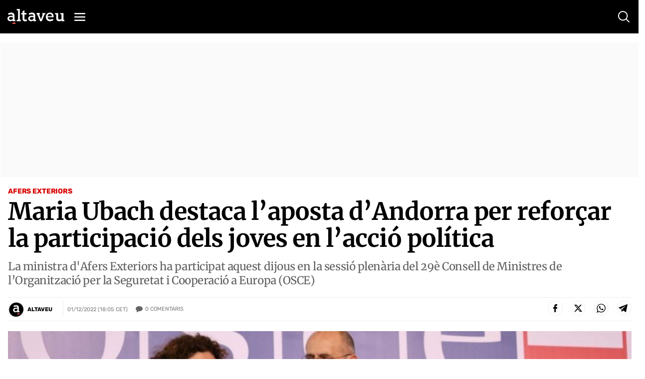

--- FILE ---
content_type: text/html; charset=utf-8
request_url: https://www.google.com/recaptcha/api2/anchor?ar=1&k=6Lei0OUUAAAAAEYVQT4WBvUw6QpnX7iQv47QGJe-&co=aHR0cHM6Ly93d3cuYWx0YXZldS5jb206NDQz&hl=en&v=PoyoqOPhxBO7pBk68S4YbpHZ&size=normal&anchor-ms=20000&execute-ms=30000&cb=4ynwjqa5f8g4
body_size: 49273
content:
<!DOCTYPE HTML><html dir="ltr" lang="en"><head><meta http-equiv="Content-Type" content="text/html; charset=UTF-8">
<meta http-equiv="X-UA-Compatible" content="IE=edge">
<title>reCAPTCHA</title>
<style type="text/css">
/* cyrillic-ext */
@font-face {
  font-family: 'Roboto';
  font-style: normal;
  font-weight: 400;
  font-stretch: 100%;
  src: url(//fonts.gstatic.com/s/roboto/v48/KFO7CnqEu92Fr1ME7kSn66aGLdTylUAMa3GUBHMdazTgWw.woff2) format('woff2');
  unicode-range: U+0460-052F, U+1C80-1C8A, U+20B4, U+2DE0-2DFF, U+A640-A69F, U+FE2E-FE2F;
}
/* cyrillic */
@font-face {
  font-family: 'Roboto';
  font-style: normal;
  font-weight: 400;
  font-stretch: 100%;
  src: url(//fonts.gstatic.com/s/roboto/v48/KFO7CnqEu92Fr1ME7kSn66aGLdTylUAMa3iUBHMdazTgWw.woff2) format('woff2');
  unicode-range: U+0301, U+0400-045F, U+0490-0491, U+04B0-04B1, U+2116;
}
/* greek-ext */
@font-face {
  font-family: 'Roboto';
  font-style: normal;
  font-weight: 400;
  font-stretch: 100%;
  src: url(//fonts.gstatic.com/s/roboto/v48/KFO7CnqEu92Fr1ME7kSn66aGLdTylUAMa3CUBHMdazTgWw.woff2) format('woff2');
  unicode-range: U+1F00-1FFF;
}
/* greek */
@font-face {
  font-family: 'Roboto';
  font-style: normal;
  font-weight: 400;
  font-stretch: 100%;
  src: url(//fonts.gstatic.com/s/roboto/v48/KFO7CnqEu92Fr1ME7kSn66aGLdTylUAMa3-UBHMdazTgWw.woff2) format('woff2');
  unicode-range: U+0370-0377, U+037A-037F, U+0384-038A, U+038C, U+038E-03A1, U+03A3-03FF;
}
/* math */
@font-face {
  font-family: 'Roboto';
  font-style: normal;
  font-weight: 400;
  font-stretch: 100%;
  src: url(//fonts.gstatic.com/s/roboto/v48/KFO7CnqEu92Fr1ME7kSn66aGLdTylUAMawCUBHMdazTgWw.woff2) format('woff2');
  unicode-range: U+0302-0303, U+0305, U+0307-0308, U+0310, U+0312, U+0315, U+031A, U+0326-0327, U+032C, U+032F-0330, U+0332-0333, U+0338, U+033A, U+0346, U+034D, U+0391-03A1, U+03A3-03A9, U+03B1-03C9, U+03D1, U+03D5-03D6, U+03F0-03F1, U+03F4-03F5, U+2016-2017, U+2034-2038, U+203C, U+2040, U+2043, U+2047, U+2050, U+2057, U+205F, U+2070-2071, U+2074-208E, U+2090-209C, U+20D0-20DC, U+20E1, U+20E5-20EF, U+2100-2112, U+2114-2115, U+2117-2121, U+2123-214F, U+2190, U+2192, U+2194-21AE, U+21B0-21E5, U+21F1-21F2, U+21F4-2211, U+2213-2214, U+2216-22FF, U+2308-230B, U+2310, U+2319, U+231C-2321, U+2336-237A, U+237C, U+2395, U+239B-23B7, U+23D0, U+23DC-23E1, U+2474-2475, U+25AF, U+25B3, U+25B7, U+25BD, U+25C1, U+25CA, U+25CC, U+25FB, U+266D-266F, U+27C0-27FF, U+2900-2AFF, U+2B0E-2B11, U+2B30-2B4C, U+2BFE, U+3030, U+FF5B, U+FF5D, U+1D400-1D7FF, U+1EE00-1EEFF;
}
/* symbols */
@font-face {
  font-family: 'Roboto';
  font-style: normal;
  font-weight: 400;
  font-stretch: 100%;
  src: url(//fonts.gstatic.com/s/roboto/v48/KFO7CnqEu92Fr1ME7kSn66aGLdTylUAMaxKUBHMdazTgWw.woff2) format('woff2');
  unicode-range: U+0001-000C, U+000E-001F, U+007F-009F, U+20DD-20E0, U+20E2-20E4, U+2150-218F, U+2190, U+2192, U+2194-2199, U+21AF, U+21E6-21F0, U+21F3, U+2218-2219, U+2299, U+22C4-22C6, U+2300-243F, U+2440-244A, U+2460-24FF, U+25A0-27BF, U+2800-28FF, U+2921-2922, U+2981, U+29BF, U+29EB, U+2B00-2BFF, U+4DC0-4DFF, U+FFF9-FFFB, U+10140-1018E, U+10190-1019C, U+101A0, U+101D0-101FD, U+102E0-102FB, U+10E60-10E7E, U+1D2C0-1D2D3, U+1D2E0-1D37F, U+1F000-1F0FF, U+1F100-1F1AD, U+1F1E6-1F1FF, U+1F30D-1F30F, U+1F315, U+1F31C, U+1F31E, U+1F320-1F32C, U+1F336, U+1F378, U+1F37D, U+1F382, U+1F393-1F39F, U+1F3A7-1F3A8, U+1F3AC-1F3AF, U+1F3C2, U+1F3C4-1F3C6, U+1F3CA-1F3CE, U+1F3D4-1F3E0, U+1F3ED, U+1F3F1-1F3F3, U+1F3F5-1F3F7, U+1F408, U+1F415, U+1F41F, U+1F426, U+1F43F, U+1F441-1F442, U+1F444, U+1F446-1F449, U+1F44C-1F44E, U+1F453, U+1F46A, U+1F47D, U+1F4A3, U+1F4B0, U+1F4B3, U+1F4B9, U+1F4BB, U+1F4BF, U+1F4C8-1F4CB, U+1F4D6, U+1F4DA, U+1F4DF, U+1F4E3-1F4E6, U+1F4EA-1F4ED, U+1F4F7, U+1F4F9-1F4FB, U+1F4FD-1F4FE, U+1F503, U+1F507-1F50B, U+1F50D, U+1F512-1F513, U+1F53E-1F54A, U+1F54F-1F5FA, U+1F610, U+1F650-1F67F, U+1F687, U+1F68D, U+1F691, U+1F694, U+1F698, U+1F6AD, U+1F6B2, U+1F6B9-1F6BA, U+1F6BC, U+1F6C6-1F6CF, U+1F6D3-1F6D7, U+1F6E0-1F6EA, U+1F6F0-1F6F3, U+1F6F7-1F6FC, U+1F700-1F7FF, U+1F800-1F80B, U+1F810-1F847, U+1F850-1F859, U+1F860-1F887, U+1F890-1F8AD, U+1F8B0-1F8BB, U+1F8C0-1F8C1, U+1F900-1F90B, U+1F93B, U+1F946, U+1F984, U+1F996, U+1F9E9, U+1FA00-1FA6F, U+1FA70-1FA7C, U+1FA80-1FA89, U+1FA8F-1FAC6, U+1FACE-1FADC, U+1FADF-1FAE9, U+1FAF0-1FAF8, U+1FB00-1FBFF;
}
/* vietnamese */
@font-face {
  font-family: 'Roboto';
  font-style: normal;
  font-weight: 400;
  font-stretch: 100%;
  src: url(//fonts.gstatic.com/s/roboto/v48/KFO7CnqEu92Fr1ME7kSn66aGLdTylUAMa3OUBHMdazTgWw.woff2) format('woff2');
  unicode-range: U+0102-0103, U+0110-0111, U+0128-0129, U+0168-0169, U+01A0-01A1, U+01AF-01B0, U+0300-0301, U+0303-0304, U+0308-0309, U+0323, U+0329, U+1EA0-1EF9, U+20AB;
}
/* latin-ext */
@font-face {
  font-family: 'Roboto';
  font-style: normal;
  font-weight: 400;
  font-stretch: 100%;
  src: url(//fonts.gstatic.com/s/roboto/v48/KFO7CnqEu92Fr1ME7kSn66aGLdTylUAMa3KUBHMdazTgWw.woff2) format('woff2');
  unicode-range: U+0100-02BA, U+02BD-02C5, U+02C7-02CC, U+02CE-02D7, U+02DD-02FF, U+0304, U+0308, U+0329, U+1D00-1DBF, U+1E00-1E9F, U+1EF2-1EFF, U+2020, U+20A0-20AB, U+20AD-20C0, U+2113, U+2C60-2C7F, U+A720-A7FF;
}
/* latin */
@font-face {
  font-family: 'Roboto';
  font-style: normal;
  font-weight: 400;
  font-stretch: 100%;
  src: url(//fonts.gstatic.com/s/roboto/v48/KFO7CnqEu92Fr1ME7kSn66aGLdTylUAMa3yUBHMdazQ.woff2) format('woff2');
  unicode-range: U+0000-00FF, U+0131, U+0152-0153, U+02BB-02BC, U+02C6, U+02DA, U+02DC, U+0304, U+0308, U+0329, U+2000-206F, U+20AC, U+2122, U+2191, U+2193, U+2212, U+2215, U+FEFF, U+FFFD;
}
/* cyrillic-ext */
@font-face {
  font-family: 'Roboto';
  font-style: normal;
  font-weight: 500;
  font-stretch: 100%;
  src: url(//fonts.gstatic.com/s/roboto/v48/KFO7CnqEu92Fr1ME7kSn66aGLdTylUAMa3GUBHMdazTgWw.woff2) format('woff2');
  unicode-range: U+0460-052F, U+1C80-1C8A, U+20B4, U+2DE0-2DFF, U+A640-A69F, U+FE2E-FE2F;
}
/* cyrillic */
@font-face {
  font-family: 'Roboto';
  font-style: normal;
  font-weight: 500;
  font-stretch: 100%;
  src: url(//fonts.gstatic.com/s/roboto/v48/KFO7CnqEu92Fr1ME7kSn66aGLdTylUAMa3iUBHMdazTgWw.woff2) format('woff2');
  unicode-range: U+0301, U+0400-045F, U+0490-0491, U+04B0-04B1, U+2116;
}
/* greek-ext */
@font-face {
  font-family: 'Roboto';
  font-style: normal;
  font-weight: 500;
  font-stretch: 100%;
  src: url(//fonts.gstatic.com/s/roboto/v48/KFO7CnqEu92Fr1ME7kSn66aGLdTylUAMa3CUBHMdazTgWw.woff2) format('woff2');
  unicode-range: U+1F00-1FFF;
}
/* greek */
@font-face {
  font-family: 'Roboto';
  font-style: normal;
  font-weight: 500;
  font-stretch: 100%;
  src: url(//fonts.gstatic.com/s/roboto/v48/KFO7CnqEu92Fr1ME7kSn66aGLdTylUAMa3-UBHMdazTgWw.woff2) format('woff2');
  unicode-range: U+0370-0377, U+037A-037F, U+0384-038A, U+038C, U+038E-03A1, U+03A3-03FF;
}
/* math */
@font-face {
  font-family: 'Roboto';
  font-style: normal;
  font-weight: 500;
  font-stretch: 100%;
  src: url(//fonts.gstatic.com/s/roboto/v48/KFO7CnqEu92Fr1ME7kSn66aGLdTylUAMawCUBHMdazTgWw.woff2) format('woff2');
  unicode-range: U+0302-0303, U+0305, U+0307-0308, U+0310, U+0312, U+0315, U+031A, U+0326-0327, U+032C, U+032F-0330, U+0332-0333, U+0338, U+033A, U+0346, U+034D, U+0391-03A1, U+03A3-03A9, U+03B1-03C9, U+03D1, U+03D5-03D6, U+03F0-03F1, U+03F4-03F5, U+2016-2017, U+2034-2038, U+203C, U+2040, U+2043, U+2047, U+2050, U+2057, U+205F, U+2070-2071, U+2074-208E, U+2090-209C, U+20D0-20DC, U+20E1, U+20E5-20EF, U+2100-2112, U+2114-2115, U+2117-2121, U+2123-214F, U+2190, U+2192, U+2194-21AE, U+21B0-21E5, U+21F1-21F2, U+21F4-2211, U+2213-2214, U+2216-22FF, U+2308-230B, U+2310, U+2319, U+231C-2321, U+2336-237A, U+237C, U+2395, U+239B-23B7, U+23D0, U+23DC-23E1, U+2474-2475, U+25AF, U+25B3, U+25B7, U+25BD, U+25C1, U+25CA, U+25CC, U+25FB, U+266D-266F, U+27C0-27FF, U+2900-2AFF, U+2B0E-2B11, U+2B30-2B4C, U+2BFE, U+3030, U+FF5B, U+FF5D, U+1D400-1D7FF, U+1EE00-1EEFF;
}
/* symbols */
@font-face {
  font-family: 'Roboto';
  font-style: normal;
  font-weight: 500;
  font-stretch: 100%;
  src: url(//fonts.gstatic.com/s/roboto/v48/KFO7CnqEu92Fr1ME7kSn66aGLdTylUAMaxKUBHMdazTgWw.woff2) format('woff2');
  unicode-range: U+0001-000C, U+000E-001F, U+007F-009F, U+20DD-20E0, U+20E2-20E4, U+2150-218F, U+2190, U+2192, U+2194-2199, U+21AF, U+21E6-21F0, U+21F3, U+2218-2219, U+2299, U+22C4-22C6, U+2300-243F, U+2440-244A, U+2460-24FF, U+25A0-27BF, U+2800-28FF, U+2921-2922, U+2981, U+29BF, U+29EB, U+2B00-2BFF, U+4DC0-4DFF, U+FFF9-FFFB, U+10140-1018E, U+10190-1019C, U+101A0, U+101D0-101FD, U+102E0-102FB, U+10E60-10E7E, U+1D2C0-1D2D3, U+1D2E0-1D37F, U+1F000-1F0FF, U+1F100-1F1AD, U+1F1E6-1F1FF, U+1F30D-1F30F, U+1F315, U+1F31C, U+1F31E, U+1F320-1F32C, U+1F336, U+1F378, U+1F37D, U+1F382, U+1F393-1F39F, U+1F3A7-1F3A8, U+1F3AC-1F3AF, U+1F3C2, U+1F3C4-1F3C6, U+1F3CA-1F3CE, U+1F3D4-1F3E0, U+1F3ED, U+1F3F1-1F3F3, U+1F3F5-1F3F7, U+1F408, U+1F415, U+1F41F, U+1F426, U+1F43F, U+1F441-1F442, U+1F444, U+1F446-1F449, U+1F44C-1F44E, U+1F453, U+1F46A, U+1F47D, U+1F4A3, U+1F4B0, U+1F4B3, U+1F4B9, U+1F4BB, U+1F4BF, U+1F4C8-1F4CB, U+1F4D6, U+1F4DA, U+1F4DF, U+1F4E3-1F4E6, U+1F4EA-1F4ED, U+1F4F7, U+1F4F9-1F4FB, U+1F4FD-1F4FE, U+1F503, U+1F507-1F50B, U+1F50D, U+1F512-1F513, U+1F53E-1F54A, U+1F54F-1F5FA, U+1F610, U+1F650-1F67F, U+1F687, U+1F68D, U+1F691, U+1F694, U+1F698, U+1F6AD, U+1F6B2, U+1F6B9-1F6BA, U+1F6BC, U+1F6C6-1F6CF, U+1F6D3-1F6D7, U+1F6E0-1F6EA, U+1F6F0-1F6F3, U+1F6F7-1F6FC, U+1F700-1F7FF, U+1F800-1F80B, U+1F810-1F847, U+1F850-1F859, U+1F860-1F887, U+1F890-1F8AD, U+1F8B0-1F8BB, U+1F8C0-1F8C1, U+1F900-1F90B, U+1F93B, U+1F946, U+1F984, U+1F996, U+1F9E9, U+1FA00-1FA6F, U+1FA70-1FA7C, U+1FA80-1FA89, U+1FA8F-1FAC6, U+1FACE-1FADC, U+1FADF-1FAE9, U+1FAF0-1FAF8, U+1FB00-1FBFF;
}
/* vietnamese */
@font-face {
  font-family: 'Roboto';
  font-style: normal;
  font-weight: 500;
  font-stretch: 100%;
  src: url(//fonts.gstatic.com/s/roboto/v48/KFO7CnqEu92Fr1ME7kSn66aGLdTylUAMa3OUBHMdazTgWw.woff2) format('woff2');
  unicode-range: U+0102-0103, U+0110-0111, U+0128-0129, U+0168-0169, U+01A0-01A1, U+01AF-01B0, U+0300-0301, U+0303-0304, U+0308-0309, U+0323, U+0329, U+1EA0-1EF9, U+20AB;
}
/* latin-ext */
@font-face {
  font-family: 'Roboto';
  font-style: normal;
  font-weight: 500;
  font-stretch: 100%;
  src: url(//fonts.gstatic.com/s/roboto/v48/KFO7CnqEu92Fr1ME7kSn66aGLdTylUAMa3KUBHMdazTgWw.woff2) format('woff2');
  unicode-range: U+0100-02BA, U+02BD-02C5, U+02C7-02CC, U+02CE-02D7, U+02DD-02FF, U+0304, U+0308, U+0329, U+1D00-1DBF, U+1E00-1E9F, U+1EF2-1EFF, U+2020, U+20A0-20AB, U+20AD-20C0, U+2113, U+2C60-2C7F, U+A720-A7FF;
}
/* latin */
@font-face {
  font-family: 'Roboto';
  font-style: normal;
  font-weight: 500;
  font-stretch: 100%;
  src: url(//fonts.gstatic.com/s/roboto/v48/KFO7CnqEu92Fr1ME7kSn66aGLdTylUAMa3yUBHMdazQ.woff2) format('woff2');
  unicode-range: U+0000-00FF, U+0131, U+0152-0153, U+02BB-02BC, U+02C6, U+02DA, U+02DC, U+0304, U+0308, U+0329, U+2000-206F, U+20AC, U+2122, U+2191, U+2193, U+2212, U+2215, U+FEFF, U+FFFD;
}
/* cyrillic-ext */
@font-face {
  font-family: 'Roboto';
  font-style: normal;
  font-weight: 900;
  font-stretch: 100%;
  src: url(//fonts.gstatic.com/s/roboto/v48/KFO7CnqEu92Fr1ME7kSn66aGLdTylUAMa3GUBHMdazTgWw.woff2) format('woff2');
  unicode-range: U+0460-052F, U+1C80-1C8A, U+20B4, U+2DE0-2DFF, U+A640-A69F, U+FE2E-FE2F;
}
/* cyrillic */
@font-face {
  font-family: 'Roboto';
  font-style: normal;
  font-weight: 900;
  font-stretch: 100%;
  src: url(//fonts.gstatic.com/s/roboto/v48/KFO7CnqEu92Fr1ME7kSn66aGLdTylUAMa3iUBHMdazTgWw.woff2) format('woff2');
  unicode-range: U+0301, U+0400-045F, U+0490-0491, U+04B0-04B1, U+2116;
}
/* greek-ext */
@font-face {
  font-family: 'Roboto';
  font-style: normal;
  font-weight: 900;
  font-stretch: 100%;
  src: url(//fonts.gstatic.com/s/roboto/v48/KFO7CnqEu92Fr1ME7kSn66aGLdTylUAMa3CUBHMdazTgWw.woff2) format('woff2');
  unicode-range: U+1F00-1FFF;
}
/* greek */
@font-face {
  font-family: 'Roboto';
  font-style: normal;
  font-weight: 900;
  font-stretch: 100%;
  src: url(//fonts.gstatic.com/s/roboto/v48/KFO7CnqEu92Fr1ME7kSn66aGLdTylUAMa3-UBHMdazTgWw.woff2) format('woff2');
  unicode-range: U+0370-0377, U+037A-037F, U+0384-038A, U+038C, U+038E-03A1, U+03A3-03FF;
}
/* math */
@font-face {
  font-family: 'Roboto';
  font-style: normal;
  font-weight: 900;
  font-stretch: 100%;
  src: url(//fonts.gstatic.com/s/roboto/v48/KFO7CnqEu92Fr1ME7kSn66aGLdTylUAMawCUBHMdazTgWw.woff2) format('woff2');
  unicode-range: U+0302-0303, U+0305, U+0307-0308, U+0310, U+0312, U+0315, U+031A, U+0326-0327, U+032C, U+032F-0330, U+0332-0333, U+0338, U+033A, U+0346, U+034D, U+0391-03A1, U+03A3-03A9, U+03B1-03C9, U+03D1, U+03D5-03D6, U+03F0-03F1, U+03F4-03F5, U+2016-2017, U+2034-2038, U+203C, U+2040, U+2043, U+2047, U+2050, U+2057, U+205F, U+2070-2071, U+2074-208E, U+2090-209C, U+20D0-20DC, U+20E1, U+20E5-20EF, U+2100-2112, U+2114-2115, U+2117-2121, U+2123-214F, U+2190, U+2192, U+2194-21AE, U+21B0-21E5, U+21F1-21F2, U+21F4-2211, U+2213-2214, U+2216-22FF, U+2308-230B, U+2310, U+2319, U+231C-2321, U+2336-237A, U+237C, U+2395, U+239B-23B7, U+23D0, U+23DC-23E1, U+2474-2475, U+25AF, U+25B3, U+25B7, U+25BD, U+25C1, U+25CA, U+25CC, U+25FB, U+266D-266F, U+27C0-27FF, U+2900-2AFF, U+2B0E-2B11, U+2B30-2B4C, U+2BFE, U+3030, U+FF5B, U+FF5D, U+1D400-1D7FF, U+1EE00-1EEFF;
}
/* symbols */
@font-face {
  font-family: 'Roboto';
  font-style: normal;
  font-weight: 900;
  font-stretch: 100%;
  src: url(//fonts.gstatic.com/s/roboto/v48/KFO7CnqEu92Fr1ME7kSn66aGLdTylUAMaxKUBHMdazTgWw.woff2) format('woff2');
  unicode-range: U+0001-000C, U+000E-001F, U+007F-009F, U+20DD-20E0, U+20E2-20E4, U+2150-218F, U+2190, U+2192, U+2194-2199, U+21AF, U+21E6-21F0, U+21F3, U+2218-2219, U+2299, U+22C4-22C6, U+2300-243F, U+2440-244A, U+2460-24FF, U+25A0-27BF, U+2800-28FF, U+2921-2922, U+2981, U+29BF, U+29EB, U+2B00-2BFF, U+4DC0-4DFF, U+FFF9-FFFB, U+10140-1018E, U+10190-1019C, U+101A0, U+101D0-101FD, U+102E0-102FB, U+10E60-10E7E, U+1D2C0-1D2D3, U+1D2E0-1D37F, U+1F000-1F0FF, U+1F100-1F1AD, U+1F1E6-1F1FF, U+1F30D-1F30F, U+1F315, U+1F31C, U+1F31E, U+1F320-1F32C, U+1F336, U+1F378, U+1F37D, U+1F382, U+1F393-1F39F, U+1F3A7-1F3A8, U+1F3AC-1F3AF, U+1F3C2, U+1F3C4-1F3C6, U+1F3CA-1F3CE, U+1F3D4-1F3E0, U+1F3ED, U+1F3F1-1F3F3, U+1F3F5-1F3F7, U+1F408, U+1F415, U+1F41F, U+1F426, U+1F43F, U+1F441-1F442, U+1F444, U+1F446-1F449, U+1F44C-1F44E, U+1F453, U+1F46A, U+1F47D, U+1F4A3, U+1F4B0, U+1F4B3, U+1F4B9, U+1F4BB, U+1F4BF, U+1F4C8-1F4CB, U+1F4D6, U+1F4DA, U+1F4DF, U+1F4E3-1F4E6, U+1F4EA-1F4ED, U+1F4F7, U+1F4F9-1F4FB, U+1F4FD-1F4FE, U+1F503, U+1F507-1F50B, U+1F50D, U+1F512-1F513, U+1F53E-1F54A, U+1F54F-1F5FA, U+1F610, U+1F650-1F67F, U+1F687, U+1F68D, U+1F691, U+1F694, U+1F698, U+1F6AD, U+1F6B2, U+1F6B9-1F6BA, U+1F6BC, U+1F6C6-1F6CF, U+1F6D3-1F6D7, U+1F6E0-1F6EA, U+1F6F0-1F6F3, U+1F6F7-1F6FC, U+1F700-1F7FF, U+1F800-1F80B, U+1F810-1F847, U+1F850-1F859, U+1F860-1F887, U+1F890-1F8AD, U+1F8B0-1F8BB, U+1F8C0-1F8C1, U+1F900-1F90B, U+1F93B, U+1F946, U+1F984, U+1F996, U+1F9E9, U+1FA00-1FA6F, U+1FA70-1FA7C, U+1FA80-1FA89, U+1FA8F-1FAC6, U+1FACE-1FADC, U+1FADF-1FAE9, U+1FAF0-1FAF8, U+1FB00-1FBFF;
}
/* vietnamese */
@font-face {
  font-family: 'Roboto';
  font-style: normal;
  font-weight: 900;
  font-stretch: 100%;
  src: url(//fonts.gstatic.com/s/roboto/v48/KFO7CnqEu92Fr1ME7kSn66aGLdTylUAMa3OUBHMdazTgWw.woff2) format('woff2');
  unicode-range: U+0102-0103, U+0110-0111, U+0128-0129, U+0168-0169, U+01A0-01A1, U+01AF-01B0, U+0300-0301, U+0303-0304, U+0308-0309, U+0323, U+0329, U+1EA0-1EF9, U+20AB;
}
/* latin-ext */
@font-face {
  font-family: 'Roboto';
  font-style: normal;
  font-weight: 900;
  font-stretch: 100%;
  src: url(//fonts.gstatic.com/s/roboto/v48/KFO7CnqEu92Fr1ME7kSn66aGLdTylUAMa3KUBHMdazTgWw.woff2) format('woff2');
  unicode-range: U+0100-02BA, U+02BD-02C5, U+02C7-02CC, U+02CE-02D7, U+02DD-02FF, U+0304, U+0308, U+0329, U+1D00-1DBF, U+1E00-1E9F, U+1EF2-1EFF, U+2020, U+20A0-20AB, U+20AD-20C0, U+2113, U+2C60-2C7F, U+A720-A7FF;
}
/* latin */
@font-face {
  font-family: 'Roboto';
  font-style: normal;
  font-weight: 900;
  font-stretch: 100%;
  src: url(//fonts.gstatic.com/s/roboto/v48/KFO7CnqEu92Fr1ME7kSn66aGLdTylUAMa3yUBHMdazQ.woff2) format('woff2');
  unicode-range: U+0000-00FF, U+0131, U+0152-0153, U+02BB-02BC, U+02C6, U+02DA, U+02DC, U+0304, U+0308, U+0329, U+2000-206F, U+20AC, U+2122, U+2191, U+2193, U+2212, U+2215, U+FEFF, U+FFFD;
}

</style>
<link rel="stylesheet" type="text/css" href="https://www.gstatic.com/recaptcha/releases/PoyoqOPhxBO7pBk68S4YbpHZ/styles__ltr.css">
<script nonce="bQiKmThzzdxPbnzHSYO_gQ" type="text/javascript">window['__recaptcha_api'] = 'https://www.google.com/recaptcha/api2/';</script>
<script type="text/javascript" src="https://www.gstatic.com/recaptcha/releases/PoyoqOPhxBO7pBk68S4YbpHZ/recaptcha__en.js" nonce="bQiKmThzzdxPbnzHSYO_gQ">
      
    </script></head>
<body><div id="rc-anchor-alert" class="rc-anchor-alert"></div>
<input type="hidden" id="recaptcha-token" value="[base64]">
<script type="text/javascript" nonce="bQiKmThzzdxPbnzHSYO_gQ">
      recaptcha.anchor.Main.init("[\x22ainput\x22,[\x22bgdata\x22,\x22\x22,\[base64]/[base64]/[base64]/ZyhXLGgpOnEoW04sMjEsbF0sVywwKSxoKSxmYWxzZSxmYWxzZSl9Y2F0Y2goayl7RygzNTgsVyk/[base64]/[base64]/[base64]/[base64]/[base64]/[base64]/[base64]/bmV3IEJbT10oRFswXSk6dz09Mj9uZXcgQltPXShEWzBdLERbMV0pOnc9PTM/bmV3IEJbT10oRFswXSxEWzFdLERbMl0pOnc9PTQ/[base64]/[base64]/[base64]/[base64]/[base64]\\u003d\x22,\[base64]\\u003d\x22,\x22w4QCw5wNwoBzwpYoe2BSAERlTsKvw53DqsKtc3bChH7ChcOIw49swrHCq8KXNRHCsn5Pc8O5CcOYCDnDsjojDsOXMhrCgknDp1wIwrh6cGjDhTNow5ANWinDjmrDtcKebi7DoFzDhVTDmcONOXgQHmUBwrREwr0fwq9zTg1Dw6nClsK3w6PDlgU/wqQwwqrDnsOsw6QVw53Di8OfWXsfwpZyUChSwpTCoGpqVsOswrTCrmNlcEHCl2Rxw5HCslJ7w7rCgsOyZSJUSQ7DghjCkwwZVwtGw5BAwpw6HsONw6TCkcKjd1UewotyZgrCmcO/[base64]/DqsKrwox5BMO5TF7DsiYCwpBkw7BBBU4WwqrDkMOdw4IgDG5bDjHCrMKQNcK7SMOtw7ZlFQ0fwoIhw6bCjksjw4DDs8K2F8OGEcKGA8K9XFDCq1ByU0HDmMK0wr1NDMO/w6DDlsKvcH3CtAzDl8OKPsKjwpAFwqPCrMODwo/Dk8KBZcORw6LCr3EXXcORwp/Ck8O0GE/DnHcNA8OKAWx0w4DDr8OeQ1LDgWQ5X8OxwqNtbHNXZAjDscKqw7FVZMOJMXPCuSDDpcKdw4hpwpIgwr7Di0rDpXANwqfCusK4wp5XAsK3U8O1EQrCgsKFMFg9wqdGKVQjQn3ClcKlwqUUQExUNsKQwrXCgGDDlMKew61yw71YwqTDu8KmHkkWWcOzKBzCsC/DksOYw7hGOnPCosKDR1TDtsKxw64rw4Ftwot9Pm3DvsOvJMKNV8KMRW5XwpbDvkh3Ez/[base64]/Dr0QBdcKHF8KAPsOfwrPCv1o8cMK2wpjCusOaDUwlw4bCpsOhwpdwcsO9w7nChg1LRFPDnTrDl8Ocw54pw4DDucKkwqrCmQvDqm3CpibDssOrwpFWw6oxUsK+wpdEdz0oasKQDlFBH8K1wrRKw7/CihzDkmjDoUvDocKAwr/Cg1zDlsKIwqrDolbDssKhw43CrXoCw6sAw4tCw6MKU2cNP8Kmw48QwoTDkMOWwrLCu8KYVwLCu8KDeD0dd8KMWsOZfcKRw590PsKowoUUEhnDo8K/[base64]/DmmHDsQVyaFIFwrU8IcKYwqQtw5l/Rk9hb8OIXXLDpcOXQGc1wqDDuE/[base64]/CqgEzw6XDplPCvm8xwo3Cu8KMw6vDiBfDoMKfCGUUEsKnw4zDn0d1wovCocOGwoDDkMK/SQHCslkZMz1vXDTDrEzDikHDtFAQwrsxw43DhsObamwLw6vDqcO4w5c2e1fDq8KEfMOHY8OINcK4wrpQDm4bw55mw7zDrnnDkMK/[base64]/Dg8OOBl7CsDzCg1fDicO/BMOHdGx+V2MUwrHCmwFqw5rDksO/PsOfw5jDvWFaw4pvcMK3wrYIHAhuDnHCvmrDnx5eXsK7wrVjQcOOw51zSHnDjmYXwpTCucOUAMKbCMKPBcOlw4XCjMKnwr5fwq5/bMO2ambCmk9kw5HDiB3DhykAw6ItPMO/[base64]/CujLCg8KPw40fwo1Mw7IIHVXCkTrCi8Oew45Awr0MU1kew6EdPcOubcO2O8OowqtNw6fDgjA1wojDkcK1XkTCu8K3wqR7wqDClsKeOsOkUEXCghTDmTPCn2vCsALDkTRTw7BiwrXDvMO/w4sLwocSIcOOJR98w4vDssKtw6PDjzEWw6ZDwp/CoMKiw4AsYVfDqsOLd8Ouw7QKw5PCocKqP8KaNyhHw6AYI04mw5/DvEfDojfCjcKpw64vKXfDo8OcKMOhw6F/OXvDvcK7PMKMw63Cr8O7RMOaFz0Nb8KaKioVwqrCocKDMMO6w6oGPsK/[base64]/CgMKuw7QND3QdMcOTw47DoQlUOcO8RSoHIgcew5MCJMKuwrfDtBhJY0VxCcO/wq8WwqAywqLCm8Ofw5AtU8OzQsO3Nw3DjcOmw7J8PsK/BkJJf8OZNA3CsSMdw40VO8OtOcOZwo9YShcQRsKyIgDDnD1FQjLCvUrCsyRPdcOgw7XCn8K8WgBTwqUXwrtkw690BDY4wqwqwqjCm3/Di8KjDBE+S8OPOmUjwo8nWFIvFAZFaAcDSsK4UsOAV8OUHCXCuwTDtEZlwoEmbxsvwp/DtcKjw5PDtMKvVFjDtz1kwo17w6RgQ8KfEnHDqU0LTsO3HMKBw5LDg8KFWFVfPMOBHB56w4/CnmEuJURJZ1RMbBQ4WcK9KcKQwqwkbsOrBMOkC8OzC8O5F8OLZ8KKHMOmw4YMwrUYZMO0w6kHZR4EXnImOMK9TRBNEXs3wpvDi8OPw41gw7ZOw6Ucwqt/Eid+WXvDp8KFw4ACTHjDtMOeWMK8w4rDmMO1Z8OlU0bDilvCkg0RwoPCoMOBaBHCgsOWTsK/woR1w6bDvA1LwrFYAj5XworCtT/Cl8OHH8KFw5bDv8OVw4TCshXCnMODCsOWwqdqwrDDoMKVwovCnMKgMsO/eHtLXsKXMCvDqzPDpMKkKsKOwo7Du8OjNy8XwpnDiMOlwqgGw6XCiTrDjsOpw6/[base64]/w6ADTSR/wpVQw7LDsmZCVsKuw57DocO4NcKUw61Iwr5GwplHw696KwMIwqzCkcOwWAvChUscdMO8ScOqEsKEwqkqUR7CnsO4w6DCisO9w7/CuyDDrxfDl1jCp1/CpDzDmsOYwrHDvznCk31QNsK3w7fCszDClWvDg1gxw5YdwpLDpsK0w6vCsDACbcKxw4DDtcKnJMOwwqnDgsOXw6zCo3l7w7ZnwpJ8w6dkwqXChiNOw7EoIFrChsKZSi/ClxnDjsO/MsOkw7Nxw6wiAsOswoTDusOLMFbCrSERHiLDrhtdwqZjw5vDnGoqC3DCn2MEDsK7b19vw5xaTjBxw6LDrcKvBhZ5wqJNw5l6w4gzJcODCcOFw5TCrsKswpjCg8O7w7dmwqvCgDkTwpTCryPDpMKCHx/DlzTDmMOWccKwAxNEw4Esw64MLDbChyxewqoqw7RPGn0iYMODIMKVaMKBNcKgw6pFw6zDjsK5FUbCpRtuwrAyCMKnw7bDulA7VW/CoyTDt0Zyw5rCgRIwTcONIx7CrF/CsiR4ShvDg8KWw6B3bcKZDMKEwpEkwpQEw5YlCHx2wqLDj8K+w7TCmltCwpLDlW4WOzd4K8KRwqnCrmLDqxc/wrTCrjkrRR4KD8O4MV/[base64]/AMKtBW/DsF1vNsKLwptmcjoOQMKAw6bCr30qwrHDkcKZw57DjcOMGDYCYsKNwoDCgcOcX33CjsOhw67DhSbCq8OrwrnCgcKXwrxHHi/Cp8K/W8O4DWHDvsKkw4TCuHUIw4TDj0Ibw53CnTgjwpXCpcKUwq4rw7ExwpjClMKwasKww4DDvzE3w7kMwp1Ew77DnMKlw4o3w6xiC8OgCSnDvkPDpcOtw7smwrlOw5hlw6QVU1tQBcKTRcKOwocDbXPDtXfChMO4VSxvU8KVGnhIw7Quw6LCicOVw4/[base64]/fcOOWhzCscOMw699w6fDscKKWcOVwpLDpsOvwpgTw5XCpcOmR3bDq2g0wpzDo8ODYzc+LsKaO2HCrMOdwq5BwrbDlMORwpVLwp/[base64]/Dt8OrVcKZOR06TwU7w6DCty9Fw6TDusKKwppGwo0Vw6LCgiPCgMOTfsKNwrUyWwIeFMOcwqcTw4zCtsOlw5FiDMK9RsOMAGbCscOUw5zDhlTCpsK1cMKoXsOCAhpSWD5Qwoh6w5MVw7DDkTLDsjR3GcKvS23Dslkxd8OYwr/CskhkwojCiTlpGFHChFnChS1TwrU+M8OCMG9qw4UUU0tMwrzDqxnDi8O0woRwMcO0A8OTPMOlw6J5I8K/w6nDu8OSVMKsw4vCpsOVO1fDnMKGw5YjO17CvxTDizwZDcOWAEklw6XClz/DjMOhUTbClQBAwpITwrfDqMOSwpfChMK1KH/ClmvCjcK2w5jCpMKvWMOlw646woHCgsKHcWkLd2EWAcOZw7PCnzHDgFzCpB4zwoN/wpDCo8OOMMK+ASHDvGkVScKjwqDCt11oaFwPwq3CnzJXw5hmT07Doj7CnWcZAcKlw5PDncKdw6U0HnTDpcOLwo3CgsOXJMOqRsOZecKEw4vDq3rDrD3Dr8O/S8KTMxzCundoM8KJw6QWNsOFwoYrNsKaw4xMwr5XAcOxwq7Dt8OZViZxw4fDpsKgJxXDp0TCgcOWPmbDtDJ2fm5rw6/DjkbDuCDCqhcvVQjDgy/CmkFBfTMrw6HDnMObbnDDhGZPCjBAdsO+wo/Cs1Zrw7ECw5kJw4UFwpLCocOQNAfCk8K9wrI0w4zCtBBXw597NA8rCUfCjFLCkGIww44vaMOVAwAZw7/DoMOfwqfDsTkaCMOBw5drYVE1wojCssKvwo/DpsOOw4HCkcO3w5DCpsK+FGJHwo/Cuw12Iw3CvsOuA8Osw5nDisOPw4BIw4zCusK5wr3CncKwXmfChgpcw7HCtnTCimPDmsOWw78EFsKXEMK5d0/[base64]/[base64]/[base64]/wqVMGMObw6/CkMOeL2AvwogtJsO5wqFdOyN4w5RMRW7DlMKISw7DoG0Gb8O7w6rCr8K5w6HDuMO9w69Yw5DDisK6wrxcw5/Do8OPwr/[base64]/CvX7Ct1ZhVMKpETPDucKLwpjCvjZuwqxCAcOaZ8OBw7nDikRyw47DpEBzw4bCk8KWwqbDi8OFwrXCpXLDhDtZw4vCilHCvMKVGncRw4zCsMKwIHnDqcKBw7AwMm7Dq1LChcK5wqTCtRAiwqzCqS/Cp8Ohw4wqwqgYw7fDmyUBBMKFw6nDkGZ/HsOAcsKnKBHDncKqdTPCj8KEw4Uewq81FxLCrMOawqsBacOvwqsiZcKTasOvNMONJQN0w6oxwp5sw6DDj1TDlxDCjcOCwpTCjMKCOsKQwrLDph/[base64]/CvDTDl8Kfwqt+w77Ci8OMwp7DvSLDhMKswovCtxgLwp/CvBfDo8KoDVlMLUXDosO4QXrDg8OWwrdzw4/CvmNTw4xxw67CiCzCt8O7w6PCqsKREMORDcOIK8OaPMK+w4pQRMOXw7vDnD9LQsKbE8K9PcKQLsONR13CvcOiwrwqRwPCjjrCi8O2w4zCjmcowqtMwqHDrkHChF56woTDr8KMw5rDhUdkw5tqC8KmH8OmwodXcMKiKFkvw5TCnA/DjMKPw5Q8E8Kcfj06wo51wqIjNmHDtj0Awo8iwpFMworDvE3CrCxNw4fDll14UnXCiypVwqrCh07Dp2zDucKbVWkFw5HCpgDDijLCv8Kqw6/[base64]/CnnNpwotMwpBJXjTCrlrChSQ/cGgIw4Z/[base64]/[base64]/DjsOkw4VGw5XDscOOwr01f8ODGcKhwoDDucOswpJrTGZqw5dfwrnCuxXCjiIpcj8sEk/[base64]/wo/DvX/ChMO3wqJjwoDChB8fMXvCjMOIwpx7HVR/w5p8wq8ITcKKw6nClGUXw7opMBHDrMKNw7JUw73Dh8KTWsKHa3NEMx9PDcOPwonCh8OvchpMwrsEw5/[base64]/Duk5rEVFjwpwXw658wofCi3rDgz4VPAbDrMO9cXLDkR3DicOvTQPClcKZw7rCgsKXIF5of1daG8K4w4EnPxvCnlxTw4rDqUkSw6s+woDDiMOUZcOgw5PDi8KRGXvCpsOcBMK3wrNow7XDk8OVBDrCmE0QwpvDuHBZFsKFEEQwwpXClcOmwo/DisKKDSnClTUKdsOFC8KHQsOgw6BaXz3DksOaw5/DscOGwobDj8OSw4YBD8KAwrTDn8OsXQTCu8KFTMOow6x+wrvCmcKMwq8lFMOxQMKXw6IPwrHCucKfZXbCo8KAw7LDuTEvw5AeXcKSwodwGVfDhMKLSEZIwpfChHp9w6nDoQnCuT/[base64]/CkGc3wpnDvMKtwq4qPiDDt8KrHcKuE0zCkDnDlMKNZRF7Ch3CpMKYwrkqwoAXY8KNU8OywqjCt8OeW2hXwpZQdMO/JMK2w7zCqHkaAMKzwoNdQAUEDMOKw4DChDbClsOJw6LDscKww4zCpsKCD8OGXXcjdVTDvsKJw5QnCsOxw4HCpWPCl8OEw6bCksKqw5HDqcOsw4/[base64]/[base64]/w7scw7N7ciB2VMK0w7RuQ8KzwrDCpcO3w40NOizCpsOFEsOewpPDs2LDqhQjwrkBwpBNwp8+L8OYY8K8w4k6QHnDonbCq0TCkMOkTzFjSTMbw4zDr0N9HsKDwoJDwrsZwpPDm3DDrMO2HcKPRsKFB8KEwoo8wp82dWI7KUV/wr0Mw5U3w4YTTjfDjsKufMOHw5dDwq/Ci8Knw4PDrXhXwq7Ck8OgLcKiw5fDusKRGHvCin3DgMKuwqPDu8KPY8OWQD3CtsKjw53DrQzCgMO5FzvClsKuWH4Qw640w5bDqW/DjmbDjMKBw60eAgLDuV/DqcKoa8O6V8KvacOnZzPDg2Exw4BxZsOqIjBDeRQawoLChcKGNGvDmMOIw5zDksOKB2Q1QRfDk8OvRsOHeiAbWBtBwpnCgCt3w6vDh8KEKQgqw6TDqcKxwq82w79aw4LCilg0w6RYLWlQw5LDhsOdw5fDsWvDgAgfWsK/[base64]/w63CjMKbwp0aw7hBFMO6w6TCtsKpQUPDqiwVwqLDkm4Dw70xQ8KpTcKkM1oFwoV/IcO8w6vCvsO8BsO7PcO4wrZdUxrCjMK0GcOYAsKUEmcOw5BIw60XT8O5wpnCj8OrwqR+B8KUZTJYw4AUw47CkUHDscKdw4UXwrzDsMKbAMK8AsKkcA9SwoJjLinDtsK+AlBtw7vCtsKQIcO4IwnCq0LCoycQFcKmVsOvXMOjDMO1bcOOIMO2wq7CjB3Dm2fDmcKKZU/CoFnCs8KNdcK+wofDjMO3wrJrw7bCgD4QG1TDqcKIw5zDoCTDicKXwpAfD8OnAsO0VMKgw4d0w6XDol3Dth7CmELDnhnDrw3DvsK9woJuw7zCj8Ogw6NMwqhnwpgwwpQpw73DkcONUDLDpjzCt3nCnMOQXMOEQsKXIMOfcsO+KsKdN0JTeRbChsKBG8ObwrEtYRl/OcOZw7tnHcOLZsODT8O/w4jDr8OswqdzVcOoTnnCnRLDmBbCqn/ColRww5UDQHoqVMKkwrjDi2nDmDAnwpHCr1vDnsOCdsKVwoNywoDDqsOAwrBOwrzDj8KSwo9Yw7R7w5XDpsOSw4nDgB7CghfDmMOLaxzDj8OfMMK+w7LDoHDDucOew6xYcsKhw48yDMObRcKiwogSDsKdw63DjMOrbDbCslTDmlgzw7c/[base64]/CmUfCisOnY8KRw74KLcOkJMKIwqPDs3MkYMO4Rn/CpynDiSgyXsOOw5nDrkcGcMKYwr1sdsOfZDDChMKFJsKXVsK5SQDCvMKkMMOMISArOTPCgcKiG8OGwoJxKGl3wpddWMKkwrzDl8ODHsK4woJcRFDDqmrCuVtQJsK9DcOqw4rDoBXDmcK6CMOQKlLCkcO/I206aDjChAXCssOMw6TDsmzDs15mw4hWeDAbIGZxX8KzwqfDmivCrDTCqcKFw49pw51TwpwmOMKVTcOOwrhpOTJOaQ/DigkdWsOyw5F/w67CicK6X8K9wovCicOvwrTCnMOqf8K+wolTXMOrwqjCiMOMwoLDnsOJw7VhCcKiNMOow63Dl8KNw7UewpbDuMOfGAguPzRbw7RTRn0fw5gBw7ZOZ1PCnMKxw559wpZVTBTDgcO8UQPDnhcqwrzClcKHKS/[base64]/woJ9wrggwrHCtmPCisKnHC/CokLDr8ODLxnCu8KKQEDChsK3Zh0Qw7/DpiDCoMO1VsKcSg7CusKMw4PDlcKbwp7DomsVb2EGTcK3Dwp8wpNYVsOYwrdgL01Fw4vCkR4WeQ95w6vDiMOuGcO9w45Xw5NswoAOwrzDgC9LDBxuDiVcAW/Cg8ONSzYCOw3Dn2DDijjDh8OyPA1sPGYRScKhwpvDnHhbFyQSw7HDo8O5BsOswqM5N8OqYEMPYQzCgMKCUjrCrRtYVsK6w5PCgsK1DsKsLMOhCjvDjsO2wprDnD/DlkJNdcK7w6HDncOnw7xbw6wQw4TCnG3DsDZ/IsOywoTCt8OTDUlkVMKtwrtxwpTDsQjDvMOjHxo3w74Mw6pka8K5ESAwOcK5SMOpw7PDhkFIwo0HwpDCnnlEwqcPw6PCuMOuYsKOw7fCtBpTw6gbJysMw5PDi8KBw7zDisKbVXvDpEXCt8Ocbj4Zb0zDo8OFf8OAa0o3MToEP0XDlMOrBFUJBHZmwobDv3/Dh8OQw5Yew4LCs1hnwqgcwpEvQC/DocK8L8O0woPDhcOfa8KwDMOiDjo7NxdoU25fwpTDpXDDlVN2GgTDu8K/YErDsMKFPXbCgAcCeMKgYDDDrcOVwozDsEQtWcKVQMOswpwOwq7CrsOYaxI/wqPCtcOJwqsjchjCncK1w5h7w4vCgMKJKsOlewF8w7rCkMOTw6lGwrjCkQvDmxIrK8Kgwq0ZPkQ7WsKnQ8OLwq/DusOXw6XDjMKfw4VGwr7DssOSNMODU8OFSTrCiMOMwrlewpk/wpERaR3CuRPClDwuHMORF3LCmsKRJ8KFYlvCm8OAPMOGWFzDgMOPehnCrCDDscO7IMKDBCzDlsK2WXcMXnR+DcOYAXgcw55Tc8Kfw4x9w4zCtE4bwp/CmsKuw6XCt8KpHcKvKy8SMkkYZynCu8OpAUgLF8KnegLCt8OPw5fDgFE+w4vCv8O1QA0gwrwdM8KTSMOBZijCv8K0wr09PGvDrMOlF8Kaw70TwpHDlBfCmAHDtCNXw7MzwpHDlcOuwrhLK1PCjcO4w5TDoRYvwrnDo8K7MMObw5DDghTCkcO/wojCkcOmw7/CicOyw6jDgQzDkMKsw6l+QWFqwrDDo8KXw6fDkzcQAx/CnWlqc8K3AMO0w7bDpcOwwo9VwrgRC8O0SHDCjwfCsQPCoMKFPsO4w5pEMcOmHcOvwrDCrsOBC8OrQsKkw5zDsUEeIsKfQRbCimLDn3vDo0IGw48hDkvDmcKowpDDpsK/DMKGAsKiQcKnYsK3NC9fw64hVUk5wq7Ci8OjCQfDg8KKC8OHwokNw78FX8ORwpDDiMOkIsOvOnHDjcKZLQFIVW/CmlYew5kfwrrDtMK+PsKATsKPwrELw6AzGQ19BCTCvMOrwqHDrcO+YX4eV8O3FBlRw5x0EyhdGcOJH8O5PCvCgAbCphd3wr3DpWPDqxLCk2Erw7dtPm4QH8K6D8KnDyMEKzF/QcOAwqzDmmjDiMKNw7bCiEDCscKsw4orWmvDv8OnFsO7L25fwo0hwo/CksKkwqbClMKcw4VCTMOAw7VLZ8OGHAFuLE3DtFDCijTCtMKcw7/CsMKXwrfCpzlQGsO1TybDv8KIwoIqCVbDuAbDmFnDh8OJwpPDiMOzwq17PH/DrzrDuh06P8KFwrzCtQnDuT3CmVtHJMO+wpwOIQsIEcKSw4Qaw6rDtsKTw4Naw6DCkQJ8wp/DvwnCk8Kxwp5uT3nCsyPDr3DCgATDhsOHw4VZwqfCjX9jFcKyblXDoCYuP0DCtHXDoMObw6TCucOJw4TDowrDg3ATRMOWwpfCiMOyPMKrw71owq7DvsKawrJ1wqYVw7IOLcO/[base64]/DhXI6w6HDjgI7UsKlZ8KDQcKeWMKdw5ZJG8Oew5UGwo3Di39GwrIKFsKtwpYYAzt8woBmNWLDrElfwpJdKMOPw7jCiMKJBGd6wpxHUR/[base64]/wpELw6J2dcOUUgPCn8K3wp7DucOjQmPDtsOUwoECwqZzFng0F8O7Jg9jwq/[base64]/DocKmJV8sw7PDiBjDoEnDt8O7JMOaPDUxw4bDoy7DghPDhBViw4d9NsOCwrXDuB1iwoR/woALX8OswrwBGiHCpBHChcK/wrZ2FsKIw4Vlw5d5wqtNw5BLwrMYw4/[base64]/wq3CuUllwrg9A8KHw44HwpV9wozCoC3DisOabALCh8OMU17CmsOIb15fAMOKa8KDwpDCrsOJwqvDmVooEw3DtMKcwpw5wo3DmELDpMKrw7HDm8Kuwqs6w73DiMKsaxvCjS5YBRLDpAx/wol6KHTCoAXChcKRODTDnMOcw5cAcGRxPcO6E8ONw53Dt8KZwoLCuGs/[base64]/[base64]/[base64]/SD/[base64]/Cm0TCuRNCw5AMW37CucOJw4nCg8OlFn9zWMK4B1IlwoF4ScKSdMOIf8Krwog/wpvDmcKTw5AAw7h9b8OVw63ClF/DplJEw6LCg8O6FcOvwqRiLVDCkjnCkcKgAMOWBMOhNg3Cn0I8N8KJwqfCo8K7w4t0wq/[base64]/wpUJw6IywqMCYsOiD8OZw47DpMKLw5/Dq2XCnMO6w5fCo8Kew6FFZEoGwqzCjWjDjMKbYFxGZMOVYw5Tw4bDrMKsw5zClhVFwpgkw7I0wofDvMO7GxMNwoPDi8KvQMO3w6odLiLDu8KyMSsiwrF6WMK1w6fDnTjCjE3CuMO7H0/Cs8OCw6nDucKhWW3Ci8KRw7oHZGLCscK/wpRjw4TCj1J7f3jDghzDpMOUdFrDk8KENX15PMOwcMKUJMOYwo1Yw7LCnxNGJ8KFLsO9AMKfGcOaWjvDtXbCoUrDrMK/IMOXZMKGw7tjK8KfdsOywpUMwoM+W0cUYcOmeDDClsKcwoPDpMKJw4XCgsOAEcK5QcKVW8OOP8O8wq5bwpfCqC3DtEl1ZnnCiMKmb13DiB8BHEDDvHUZwqlOEMK9cm/[base64]/[base64]/wqVSNcONDj9jE8KLaGRfwoILw4fDjm59XWjDliHDgsKCOMKbwrbCoGcyWsODwoBKKsKNGHjCgXURNjYJJm/Cj8O5w57CvcKmwoXDvsOtX8K8AUExw4DDgGNTwrBtHcKROy7CmMK2woLDmMO+w4LDrMOmFMK5OcO1w67CvyHCgsKiw5Vdd2ltwqfDgsOGVMO1OsKIMMKAwq4ZMBEATy5lVmLDkirDiEnChcOBwrTCr0/[base64]/CpwLCgMOnw7nCmxHCk8K1CMKMw4otw53DmMO9w558McOYNcOsw5bCsgMoIwHDhj7CjFrDs8KzRMOQASkDw55XLHLCl8KHLcK8wrYowqsuw64cwqDDu8K4wpXDokkaMG3Dq8OKw6DDtcO/[base64]/CqyTDjh/[base64]/DsyfCmsO6w5sCwo9YIMOPw4Azw7ZIwoXDk8OQwoMMCFVXw7/DrsKXXsKVIS7CuisXwrfCpcKmwrNBMicqw4DDosO6LiFMwpbCucKCf8Kvw7XDsiFLYVnCk8OAd8Kuw6PDhT7DjsOVw6TClMOCYHB9ZsKwwroEwqbCmsKJwo/[base64]/[base64]/[base64]/CvcKVwp/[base64]/wrosFXDDiUHCpzQbeSNxw5TCm8O/wrLDqMKyScKJwoHDl08bE8KjwrBBw5zCgMKyeCjCr8KPw6zCp3EEwq3CpmpqwqcZKsKnw7oND8OEaMK2K8ONLsOkw7HDiwXCncK4UnI6IkfDusOgRMOSMncEHhYQw5QPwpt/[base64]/[base64]/Cq8KMwrRewoDDhsKowpQ/PMO7wpE9w4/CvcO/[base64]/DnMKow6VueSjDpcKSNUQ8wqDChsOUw7vDhk5JRcKvwoJqw5JBFcOZLMOeZ8K2wpsdL8KeIcKvQ8OKwpvCisKQRR4McBtQLlhjwpNNw63DnMOqXcKHQE/DvMOKeV4RcMOnKMOqw4DCgMOLYD98w4HCulLDoEPCgcK9w5rDlSUew44wKj3CkHvDhMKPw7lELS0Ffh3DgGnClQTChMKea8KcwpTCkwUnwprCl8KpZMK+MMOqwqduFsKoH0AhPsOnw4FLciw6A8Kgw6sLJ20UwqDDiHMAwpnDvMKoPcKIQ1DDgSENRz/ClUAdQsO8Y8KfH8O6wo/DiMKhLBEHdMKoOhfDjsKRwoY4fQkCYMO6PTFYwo7Ci8KLYMKiLMKPw53ClMKkbMKuTsOHw6PCnMO7w6luw5PChCscQTl1V8KkZsKrQHnDhcOLw4x7PmUaw4DChsOgWMKDL3bCkcK/[base64]/[base64]/CjMK1wq/[base64]/Dv8K+wrPDmBYmBxsMw45eVRIWWBrCpsO5DsOuN29lMijDrMK6ZUHCucKQKljDjsO2esOHwo0Hw6QcUxXCo8OTwozCsMOTw7/[base64]/[base64]/Cj1XClQdVNXx6ciRrwqTCnsOMMsKFfCMpS8K9wpnCssOiw63CqsOBwqY/JmPDpTwbwpoufcOcw5vDo3rDnsKfw4ktw4jCk8KAJhrDv8KLw4TDpm1iTUXCrMOHwpB3IEVmcMO0w6LCpsODMFENwrDCrcOJw67Cs8KnwqITBMOpSMO9w5MOw5jDqGJXZSFyPcODfmbCvcO3ZXk2w4/CocKdw7ZyLwXCigDCq8OhKcOqeVrCiD1fwps3P1vCk8ONUsKpRx9QZsKHIjFTwqkBw6nCo8KGEA7Dtyliw63Di8KQwp9awrvCrcOQwqfDvxjConxUw7fCusOwwqJEWkVcw652w4U8w7jCm3V3cGfCuxfDuxByCywwFsO0aTYTwrw3QSFcHgTDiGZ4wp/DnMKYwp0iFQzCjkEKwqgEwoLCgQhAZMKzchpuwqxWE8O3w7cVw4/Dkn4lwqTCnsOHPQPCryTDvGVfwrM8DcKPw6EZwrrCucOow4/CvmR6YMKEYMO/[base64]/woAWw7N8wpwtbxU6E8OJwp0RwrLChsOcJcKJe3VgKcOSPBg+eRLDqMKOZcOtRMKwa8Kcw5HDiMOzw7YJwqM6w4bCqTdJbR4hw4TDsMKnw6lFw4N3D0p3w7vCqE/DnMOQc1jCg8O1w6jCsj3CtGfChsOuKMOaHsO6SsK2wpllwpVQUGTCl8OTZMOcOShIa8OTIcKNw4zCh8Oww7pFYT/CmsOtwpRHdcK4w4XCqX3Dm0Rewp0Pw4l4wrHDkHIcw7zCrWvCgsOJRVZRF3ItwrzDnmYxwolDfDpoVjVXw7J2w7HClEHDtRjChQhhwqcYw5Nlw455HMKuPULCkGPCi8KywpZsJUZwwq/[base64]/w4w7LkPCpATCtkZCw4zDhmjDo8KUPsOEwo4rw6EkcAYpe3pRwrrDuD1lw4XChhHCmXFLRjnCv8K1alzCtsOYRcObwrRMwoTCk0tawp8Qw5Nyw7jCtMO/[base64]/w6HCl8O9w5LDtsOmDMKqBC06w7RYG2vCk8OPw69jw4PDpGjDvWjCvMOmdsO7w7xbw5NYXmvCqUHDnRJIcRTDrE7DosKGXQvCjl4jw4DDhMOuwqTCkGlFw5ZPCVfCmitcw5bDqMOJBMOTaCMyHB3CtD/ChsOCwqvDkMOaw43DusOTw5F9w6vCusO1eR8hwqFMwr/[base64]/DkcKvDcOMw7LDh8KTTWvCh8ORw5TCmMKmwpVLRMOHwpvCoGjDoCXCucOJw7rDn3PDmHM8JGMUw6oqGcOtO8KNwplTw6MswrzDmsOHwr1zw6HDih5fw7QWH8KfIDfDrBVZw6Zsw7R7VjrDiwYhwqI/YcORwpchL8OAwq0hw6JVcMKgeHUAN8K1CcKWdUcvw7dgaH3DkcO/CMKpw4PCjBPDpEfCk8KAwonDjn5DNcOuw6PDt8KQdsOgwpcgwofDtsO2GcKZWsO2wrHDncONMhEZwqoMfcKDEMOww63DucKmMDZrZMKEbcKiw51Ww67DusO/[base64]/CuQXDiMO7bV3DgVxNwp7CpiYhSyPDhwBnw4XDo1c4wq/[base64]/[base64]/CpGLDlwVeRQnDhCVREcOrwr5ke2fChcO5ccOewoTCscO7wqjClsOGw71CwoNmw4/CrnsTBGMMG8KJwotgw6VEwrUPw77CqMOUOMOcIsOCflJuFFBGwrFWCcKCDsOacMOaw4ATw7EFw5/Ciy50fsO+wqfDhsOCwqYrwpDCuXLDosKAQsKhLAUvNlDCscOxw5fDkcKpwofCihLDgG1XwrUIWcKiwpLDmzrCpMKzMcKBHBbDnMOcYGNZwqfDlMKNX1bCvUoEw7DDlwh6cG1wBWhewpZbSS5Mw7/CtBpuVj7CnHbCpsKjw7lww5vCk8OyXcOA\x22],null,[\x22conf\x22,null,\x226Lei0OUUAAAAAEYVQT4WBvUw6QpnX7iQv47QGJe-\x22,1,null,null,null,0,[21,125,63,73,95,87,41,43,42,83,102,105,109,121],[1017145,594],0,null,null,null,null,0,null,0,1,700,1,null,0,\[base64]/76lBhnEnQkZnOKMAhnM8xEZ\x22,0,0,null,null,1,null,0,1,null,null,null,0],\x22https://www.altaveu.com:443\x22,null,[1,1,1],null,null,null,0,3600,[\x22https://www.google.com/intl/en/policies/privacy/\x22,\x22https://www.google.com/intl/en/policies/terms/\x22],\x22XTAOAMk9Q7ycZ0fY79OokcEBzSpGFmIcjtHcbjUi1pI\\u003d\x22,0,0,null,1,1769077820825,0,0,[81,43,71,198,13],null,[248,239,21,123,237],\x22RC-u_k5scCDZoQKoQ\x22,null,null,null,null,null,\x220dAFcWeA7BLim_HiwDNHT1qTFTZGDjsMdQ9S8sHbhPm5a4mIGifTvK2U23WDiIScSBXAE8oNj1dZ4NdZTseEU7TCjAm2-2fyExeQ\x22,1769160620724]");
    </script></body></html>